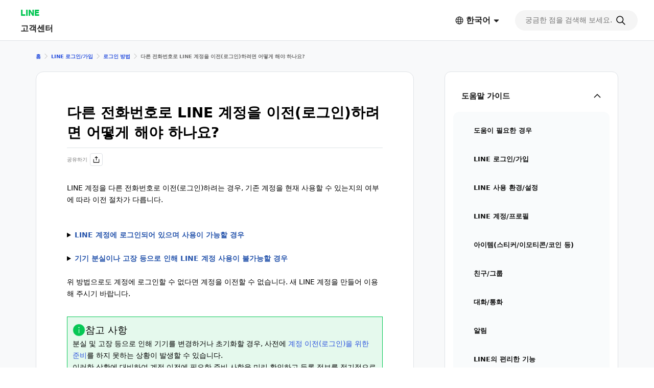

--- FILE ---
content_type: text/html;charset=UTF-8
request_url: https://help.line.me/line/android/pc?lang=ko&contentId=20011523
body_size: 13006
content:
<!DOCTYPE html>
<html dir="ltr" lang="ko">
<head>
	<meta charset="UTF-8">
	<title>
		다른 전화번호로 LINE 계정을 이전(로그인)하려면 어떻게 해야 하나요?
| LINE 고객센터</title>
	<meta http-equiv="X-UA-Compatible" content="IE=edge,chrome=1">
	<meta name="viewport" content="width=device-width, initial-scale=1, viewport-fit=cover">
	<link rel="stylesheet" href="//scdn.line-apps.com/lan/image/static/help/css/help_v5_20260114013003.css">
	<link rel="stylesheet" href="https://static.line-scdn.net/laicon/edge/latest/laicon.min.css">

	<!-- og info -->
	<!-- For Google -->
<meta name="description" content="LINE 공식 도움말. LINE 사용에 필요한 정보, 로그인과 알림 등의 각종 기능 설명, 문제 해결에 도움이 되는 안내와 고객센터 문의 방법을 확인해 보세요." />
<meta name="keywords" content="LINE, 도움말, 지원, FAQ, 가이드, 문제 해결, 문의" />
<meta name="author" content="LY Corporation" />
<meta name="copyright" content="© LY Corporation" />
<meta name="application-name" content="LINE" />

<!-- For Facebook -->
<meta property="og:title" content="LINE 고객센터" />
<meta property="og:type" content="article" />
<meta property="og:image" content="https://scdn.line-apps.com/lan/image/static/icon/line_logo_og.png" />
<meta property="og:url" content="https://help.line.me/" />
<meta property="og:description" content="LINE 공식 도움말. LINE 사용에 필요한 정보, 로그인과 알림 등의 각종 기능 설명, 문제 해결에 도움이 되는 안내와 고객센터 문의 방법을 확인해 보세요." />

<!-- For Twitter -->
<meta name="twitter:card" content="summary" />
<meta name="twitter:title" content="고객센터 | LINE" />
<meta name="twitter:description" content="LINE 공식 도움말. LINE 사용에 필요한 정보, 로그인과 알림 등의 각종 기능 설명, 문제 해결에 도움이 되는 안내와 고객센터 문의 방법을 확인해 보세요." />
<meta name="twitter:image" content="https://scdn.line-apps.com/lan/image/static/icon/line_logo_og.png" />
<!-- favicon -->
	<link rel="icon" href="//scdn.line-apps.com/lan/image/static/help/img/favicon.ico" type="image/x-icon">
	<link rel="shortcut icon" href="//scdn.line-apps.com/lan/image/static/help/img/favicon.ico" type="image/vnd.microsoft.icon">
	<!-- non-retina iPhone pre iOS 7 -->
	<link rel="apple-touch-icon" href="about:blank" sizes="57x57">
	<!-- non-retina iPad pre iOS 7 -->
	<link rel="apple-touch-icon" href="about:blank" sizes="72x72">
	<!-- non-retina iPad iOS 7 -->
	<link rel="apple-touch-icon" href="about:blank" sizes="76x76">
	<!-- retina iPhone pre iOS 7 -->
	<link rel="apple-touch-icon" href="about:blank" sizes="114x114">
	<!-- retina iPhone iOS 7 -->
	<link rel="apple-touch-icon" href="about:blank" sizes="120x120">
	<!-- retina iPad pre iOS 7 -->
	<link rel="apple-touch-icon" href="about:blank" sizes="144x144">
	<!-- retina iPad iOS 7 -->
	<link rel="apple-touch-icon" href="about:blank" sizes="152x152">
	<link rel="apple-touch-icon" href="about:blank">
	<link rel="apple-touch-icon-precomposed" href="about:blank">
	<link rel="apple-touch-startup-image" href="about:blank">
	<!-- Win8 tile -->
	<meta name="msapplication-TileImage" content="about:blank">
	<!-- IE11 tiles -->
	<meta name="msapplication-square70x70logo" content="about:blank"/>
	<meta name="msapplication-square150x150logo" content="about:blank"/>
	<meta name="msapplication-wide310x150logo" content="about:blank"/>
	<meta name="msapplication-square310x310logo" content="about:blank"/>

        <meta name="google-site-verification" content="MXwJW6Zj2nC_uBDvue2ukgoMGuouPmmUJ8_Hqt7kTMY" />
        <!--[if lt IE 9]><script src="//html5shiv.googlecode.com/svn/trunk/html5.js"></script><![endif]-->
  	<script>
		(function(g,d){
		        var v='release/stable';
		        g._trmq=[];g._trm=function(){g._trmq.push(arguments)};
		        g.onerror=function(m,f,l,c){g._trm('send','exception',m,f,l,c)};

		        var h=location.protocol==='https:'?'https://d.line-scdn.net':'http://d.line-cdn.net';

		        var s=d.createElement('script');s.async=1;
		        s.src=h+'/n/_4/torimochi.js/public/v1/'+v+'/min/torimochi.js';
		        var t=d.getElementsByTagName('script')[0];t.parentNode.insertBefore(s,t);
		})(window, document);
		_trm('enable', { productKey : 'line-help-real' });
		//_trm('send', 'pageview');
			// var for WTS  start
	var URL_PARAM = '?lang=ko';
	var SERVICE_CODE = 'line';
	var DEPTH = '';
	var LANG_CODE = 'ko';
	var COUNTRY_CODE = '';
	var PLATFORM = 'smartphone';

	var KEYWORD_URL = '/line/smartphone/suggestKeyword';
	

	var SERVICE_NAME = 'LINE';
	var PARENT_CATE_ID = '';
	var PARENT_CATE_TITLE = '';
	// var for WTS end

	</script>
	<script src="//scdn.line-apps.com/lan/image/static/help/js/jquery_3_6_0_20220629.js"></script>
	<script>var $j = jQuery.noConflict(true);</script>


</head>
<body class="">

<div class="LyWrap typeCategory">

    <!--HEADER-AREA-->
    <header class="LyHead" role="banner">
    <div class="lyHeadInner">
        <!-- Logo, Service Name -->
        <div class="MdGHD01Logo">
            <p class="mdGHD01Service">
              <a href="https://line.me">LINE</a>
            </p>

            <p class="mdGHD01Site">
              <a href="/line/smartphone?lang=ko">
                고객센터</a>

              </p>
        </div>

        <!-- Language selector   -->
        <div class="MdGHD02Lang ExClose" id="languageSelector">
                <button type="button" class="mdGHD02Btn" id="selectedLanguage" aria-haspopup="true">
                    <span class="MdIco01 mdIco01Earth" role="img" aria-label="선택 언어">
                        <svg fill="currentColor"><use href="#ico-earth"></use></svg>
                    </span>
                    <span lang="ko">한국어</span>
                    <span class="MdIco01 mdIco01Sort" aria-hidden="true">
                        <svg fill="currentColor"><use href="#ico-sort"></use></svg>
                    </span>
                </button>

                <div class="mdGHD02SelectBox">

                        <button type="button" class="mdGHD02Close" aria-label="언어 선택창 닫기">
                      <span class="MdIco01 mdIco01Times" aria-hidden="true">
                        <svg fill="currentColor"><use href="#ico-times"></use></svg>
                      </span>
                    </button>

                    <ul class="mdGHD02Ul">

                        <li class="mdGHD02Li ExSelected">
                            <a href="#" lang="ko" aria-current="page">
                                <span class="MdIco01 mdIco01Check" aria-hidden="true">
                                  <svg fill="currentColor"><use href="#ico-check"></use></svg>
                                </span>
                                한국어</a>
                        </li>

                        <li class="mdGHD02Li">
                                    <a href="/line/smartphone?lang=ja&contentId=20011523" lang="ja">日本語</a>
                                        </li>
                            <li class="mdGHD02Li">
                                    <a href="/line/smartphone?lang=en&contentId=20011523" lang="en">ENGLISH</a>
                                        </li>
                            <li class="mdGHD02Li">
                                    <a href="/line/smartphone?lang=zh-Hant&contentId=20011523" lang="zh-Hant">中文(繁體)</a>
                                        </li>
                            <li class="mdGHD02Li">
                                    <a href="/line/smartphone?lang=th&contentId=20011523" lang="th">ภาษาไทย</a>
                                        </li>
                            </ul>
                </div>
            </div>

        <!-- Search Area Top -->
        <search
  class="MdGHD03Search ExClose"
  role="search" aria-label="search">
  <div class="mdGHD03Inner"><form class="mdGHD03InputForm" action="/line/smartphone/search" method="get">
    <input type="search" name="q" class="mdGHD03Input searchQueryInput searchPosition-top"
           autocomplete="off"
           placeholder="궁금한 점을 검색해 보세요."
           value="">
           
    <span class="MdIco01 mdIco01Search searchIcon" aria-hidden="true" >
      <svg fill="currentColor"><use href="#ico-search"></use></svg>
    </span>

    <button type="button" class="mdGHD03Btn deleteSearchQueryBtn"
            aria-label="입력 내용 삭제"
            style="display: none">
      <span class="MdIco01 mdIco01TimesCircle" aria-hidden="true">
        <svg fill="currentColor"><use href="#ico-times-circle"></use></svg>
      </span>
    </button>

    <input type="hidden" name="lang" value="ko" />
      </form>
  
  </div><div class="mdGHD03List suggestKeywordList searchPosition-top" style="display: none">
    <ul class="mdGHD03Ul suggestKeywordListUl"></ul>
  </div>
</search>

<div class="MdGHD04BtnSet">
            <!-- Search tab Open/Close Button -->
            <button type="button" class="mdGHD04Btn mdGHD04Search" id="displaySearchTabSP"
                    aria-label="검색">
                <span class="MdIco01 mdIco01Search" aria-hidden="true">
                  <svg fill="currentColor"><use href="#ico-search"></use></svg>
                </span>
            </button>
            <button type="button" class="mdGHD04Btn mdGHD04Close" id="dismissSearchTabSP" style="display: none"
                    aria-label="검색창 닫기">
                <span class="MdIco01 mdIco01Times" aria-hidden="true">
                  <svg fill="currentColor"><use href="#ico-times"></use></svg>
                </span>
            </button>

            <!-- Side Menu Open/Close Button -->
            <button type="button" class="mdGHD04Btn mdGHD04Menu" id="sideMenuOpenBtnSP" aria-haspopup="true"
                    aria-label="메뉴 열기">
                <span class="MdIco01 mdIco01Bars" aria-hidden="true">
                  <svg fill="currentColor"><use href="#ico-bars"></use></svg>
                </span>
            </button>
            <button type="button" class="mdGHD04Btn mdGHD04Close" id="sideMenuCloseBtnSP" style="display: none"
                    aria-haspopup="false" aria-label="메뉴 닫기">
                <span class="MdIco01 mdIco01Times" aria-hidden="true">
                  <svg fill="currentColor"><use href="#ico-times"></use></svg>
                </span>
            </button>
        </div>

    </div>
</header>
<!--/HEADER-AREA-->

    <!-- Content Area -->
    <div class="LyContents">
        <div class="lyContentsInner">
            <!-- Svg Icons -->
            <!-- Define svg icons -->
<svg style="display:none;">
    <symbol id="ico-arrow-out-square" viewBox="0 0 20 20">
        <g transform="translate(-2 -2)">
            <path d="m11.3584 11.6005 7.8306-7.8293 1.1313 1.1315-7.8306 7.8292-1.1313-1.1314Z"/>
            <path d="M19.3077 4.772h-4.3878v-1.6h5.9878v5.9758h-1.6V4.772ZM4.8002 6.2675V19.008c0 .0562.011.0926.0215.1161a.1989.1989 0 0 0 .0493.0663.2855.2855 0 0 0 .1818.0704h12.5511c.1475 0 .2269-.048.2615-.0794a.1339.1339 0 0 0 .0325-.0414c.0042-.0091.0042-.0136.0042-.0138v-7.9591h1.6v7.9591c0 .9982-.8688 1.7346-1.8982 1.7346H5.0528c-.8708 0-1.8526-.6669-1.8526-1.8528V6.2136c0-.5132.297-.9333.5716-1.1866.2843-.2622.7128-.5038 1.2037-.5038h7.9551v1.6H4.9849a.1693.1693 0 0 0-.0256.0097.4076.4076 0 0 0-.1027.0703.3683.3683 0 0 0-.0564.0643Zm-.0111.0195.0008-.0019-.0008.0019Z"/>
        </g>
    </symbol>
    <symbol id="ico-bars" viewBox="0 0 20 20">
        <g transform="translate(-2 -2)"><path d="M18.9996 12.75H5v-1.5h13.9996v1.5Zm0 5.8073H5v-1.5h13.9996v1.5Zm0-11.6145H5v-1.5h13.9996v1.5Z"/></g>
    </symbol>
    <symbol id="ico-check" viewBox="0 0 20 20">
        <g transform="translate(-2 -2)">
            <path d="M10.0001 16.4394 20.4698 5.9697l1.0606 1.0607-11.5303 11.5304-7.5304-7.5304 1.0607-1.0607L10 16.4394Z"/>
        </g>
    </symbol>
    <symbol id="ico-chevron-down" viewBox="0 0 20 20">
        <g transform="translate(-2 -2)">
            <path d="m18.9589 7.46-6.959 6.959-6.96-6.959-1.412 1.414L12 17.247l8.373-8.373-1.414-1.414Z"/>
        </g>
    </symbol>
    <symbol id="ico-chevron-right" viewBox="0 0 20 20">
        <g transform="translate(-2 -2)"><path d="M8.707 3.293 17.414 12l-8.707 8.707-1.414-1.414L14.586 12 7.293 4.707l1.414-1.414Z"/></g>
    </symbol>
    <symbol id="ico-earth" viewBox="0 0 20 20">
        <g transform="translate(-2 -2)"><path d="M12.1 4.15c-4.3358 0-7.85 3.5142-7.85 7.85 0 4.3358 3.5142 7.85 7.85 7.85 4.3348 0 7.85-3.5143 7.85-7.85 0-4.3357-3.5152-7.85-7.85-7.85ZM2.75 12c0-5.1642 4.1858-9.35 9.35-9.35 5.1631 0 9.35 4.1858 9.35 9.35 0 5.1643-4.1869 9.35-9.35 9.35-5.1642 0-9.35-4.1858-9.35-9.35Z"/><path d="M10.5462 6.1798c-.5393 1.453-.888 3.5106-.888 5.8202 0 2.3096.3487 4.3672.888 5.8203.2707.7294.5751 1.2673.8752 1.6092.3012.3433.5326.4205.6788.4205s.3775-.0772.6788-.4205c.3001-.3419.6044-.8798.8752-1.6092.5393-1.4531.888-3.5107.888-5.8203 0-2.3096-.3487-4.3672-.888-5.8202-.2708-.7295-.5751-1.2674-.8752-1.6093-.3013-.3433-.5326-.4205-.6788-.4205s-.3776.0772-.6788.4205c-.3001.342-.6045.8798-.8752 1.6093ZM10.294 3.581c.4625-.527 1.0709-.931 1.8062-.931.7353 0 1.3437.404 1.8062.931.4637.5284.8471 1.2498 1.154 2.0767.616 1.6594.9818 3.9018.9818 6.3422s-.3658 4.6828-.9818 6.3422c-.3069.8269-.6903 1.5483-1.154 2.0767-.4625.5271-1.0709.9311-1.8062.9311-.7353 0-1.3437-.404-1.8062-.9311-.4637-.5284-.8472-1.2498-1.154-2.0767-.616-1.6594-.9818-3.9018-.9818-6.3422s.3658-4.6828.9817-6.3422c.307-.8269.6904-1.5483 1.1541-2.0767Z"/><path d="M3.2978 9.252a.75.75 0 0 1 .75-.75H20.152a.75.75 0 0 1 0 1.5H4.0479a.75.75 0 0 1-.75-.75Zm0 5.498a.75.75 0 0 1 .75-.75H20.152a.75.75 0 0 1 0 1.5H4.0479a.75.75 0 0 1-.75-.75Z"/></g>
    </symbol>
    <symbol id="ico-exclamation-triangle" viewBox="0 0 20 20">
        <g transform="translate(-2 -2)"><path d="M2.5474 19.5321c-.2177-.5316-.1488-1.1563.1556-1.6424 2.0237-3.5051 3.0264-5.221 4.0064-6.8974l.0336-.0575c.9687-1.6572 1.9262-3.2952 3.8401-6.6102l.0104-.018.0115-.0173c.3334-.5007.8497-.8043 1.4165-.8043.5682 0 1.084.3053 1.4116.8114l.009.014.0082.0142c1.9019 3.2942 2.8571 4.9437 3.8089 6.5875.9914 1.7121 1.9794 3.4182 4.0294 6.9695.2663.4032.3972 1.0203.1869 1.5809-.1139.3036-.3257.5802-.6472.7739-.3152.1899-.699.2786-1.1324.2786H4.093c-.7544 0-1.3077-.402-1.5456-.9829Zm9.4383-3.4298a.8373.8373 0 1 0 0 1.6745.8373.8373 0 0 0 0-1.6745Zm-.65-7.1026v5.5411h1.3V8.9997h-1.3Z"/></g>
    </symbol>
    <symbol id="ico-info-circle" viewBox="0 0 20 20">
        <g transform="translate(-2 -2)"><path d="M21.25 12c0 5.1086-4.1414 9.25-9.25 9.25S2.75 17.1086 2.75 12 6.8914 2.75 12 2.75s9.25 4.1414 9.25 9.25Zm-8.3507-3.8482a.8987.8987 0 1 0-1.7972.0001.8987.8987 0 0 0 1.7972-.0001ZM12.5 10.764h-1v5.986h1v-5.986Z"/></g>
    </symbol>
    <symbol id="ico-search" viewBox="0 0 20 20">
        <g transform="translate(-2 -2)"><path d="m19.8198 20.8804-5.6723-5.6723 1.0606-1.0606 5.6723 5.6723-1.0606 1.0606Z"/><path d="M10.2563 4.75c-3.041 0-5.5063 2.4653-5.5063 5.5063 0 3.041 2.4653 5.5063 5.5063 5.5063 3.041 0 5.5063-2.4653 5.5063-5.5063 0-3.041-2.4653-5.5063-5.5063-5.5063ZM3.25 10.2563c0-3.8695 3.1368-7.0063 7.0063-7.0063 3.8695 0 7.0063 3.1368 7.0063 7.0063 0 3.8695-3.1368 7.0063-7.0063 7.0063-3.8695 0-7.0063-3.1368-7.0063-7.0063Z"/></g>
    </symbol>
    <symbol id="ico-share" viewBox="0 0 20 20">
        <g transform="translate(-2 -2)"><path d="M4.3262 19.0055v-7.967h1.5V18.75h12.3461v-7.7115h1.5v7.967c0 .6873-.5572 1.2445-1.2445 1.2445H5.5707c-.6874 0-1.2445-.5572-1.2445-1.2445Zm7.6731-15.5386 4.1696 3.9501-1.0316 1.089-3.138-2.9729L8.8612 8.506 7.8296 7.417l4.1697-3.9501Z"/><path d="m11.2456 14.4995.0071-10 1.5.001-.0071 10-1.5-.001Z"/></g>
    </symbol>
    <symbol id="ico-sort" viewBox="0 0 20 20">
        <g transform="translate(-2 -2)"><path d="M8.0261 15.4348c-.3926-.3734-.1283-1.0348.4135-1.0348h7.1185c.5417 0 .8061.6612.4136 1.0346l-3.558 3.3859a.6.6 0 0 1-.8271.0002l-3.5605-3.3859Z"/></g>
    </symbol>
    <symbol id="ico-times" viewBox="0 0 20 20">
        <g transform="translate(-2 -2)"><path d="M18.8319 6.229 6.2291 18.8316 5.1685 17.771 17.7713 5.1683l1.0606 1.0606Z"/><path d="M17.7713 18.8317 5.1685 6.2289 6.229 5.1683 18.832 17.771l-1.0606 1.0606Z"/></g>
    </symbol>
    <symbol id="ico-times-circle" viewBox="0 0 20 20">
        <g transform="translate(-2 -2)"><path d="M3.3535 12c0-4.7772 3.8728-8.65 8.65-8.65 4.7773 0 8.65 3.8728 8.65 8.65 0 4.7773-3.8727 8.65-8.65 8.65s-8.65-3.8727-8.65-8.65Zm5.4369 2.2904.9192.9192L12 12.9192l2.2904 2.2904.9192-.9192L12.9193 12l2.2903-2.2904-.9192-.9192L12 11.0808 9.7096 8.7904l-.9192.9192L11.0808 12l-2.2904 2.2904Z"/></g>
    </symbol>
    <symbol id="ico-plus" viewBox="0 0 20 20">
        <g transform="translate(-2 -2)"><path d="M20 11h-7V4h-2v7H4v2h7v7h2v-7h7v-2Z"/></g>
    </symbol>
    <symbol id="ico-minus" viewBox="0 0 20 20">
        <g transform="translate(-2 -2)"><path d="M4 11h16v2H4v-2Z"/></g>
    </symbol>
    <symbol id="ico-smile" viewBox="0 0 20 20">
        <g transform="translate(-2 -2)"><path d="M8.5731 13.0286a.75.75 0 0 1 1.0249.2734c.4805.83 1.3768 1.386 2.4022 1.386s1.9217-.556 2.4022-1.386a.75.75 0 1 1 1.2982.7514c-.7377 1.2745-2.1182 2.1346-3.7004 2.1346-1.5822 0-2.9627-.8601-3.7005-2.1346a.75.75 0 0 1 .2734-1.0248Zm.6499-3.8322c-.6075 0-1.1.4925-1.1 1.1 0 .6075.4925 1.1 1.1 1.1.6075 0 1.1001-.4925 1.1001-1.1 0-.6075-.4926-1.1-1.1-1.1ZM14.7772 9.1964c-.6074 0-1.1.4925-1.1 1.1 0 .6075.4926 1.1 1.1 1.1.6075 0 1.1-.4925 1.1-1.1 0-.6075-.4925-1.1-1.1-1.1Z"/><path d="M11.9999 4.15c-4.3354 0-7.85 3.5146-7.85 7.85s3.5146 7.85 7.85 7.85 7.85-3.5146 7.85-7.85-3.5146-7.85-7.85-7.85ZM2.6499 12c0-5.1638 4.1861-9.35 9.35-9.35s9.35 4.1862 9.35 9.35c0 5.1639-4.1861 9.35-9.35 9.35s-9.35-4.1861-9.35-9.35Z"/></g>
    </symbol>
    <symbol id="ico-frown" viewBox="0 0 20 20">
        <g transform="translate(-2 -2)"><path d="M8.5731 16.0871a.75.75 0 0 0 1.0249-.2734c.4804-.8301 1.3767-1.386 2.4021-1.386 1.0255 0 1.9218.5559 2.4022 1.386a.75.75 0 0 0 1.2982-.7514c-.7377-1.2746-2.1182-2.1346-3.7004-2.1346-1.5821 0-2.9626.86-3.7004 2.1346a.75.75 0 0 0 .2734 1.0248Zm6.2041-6.8907c-.6074 0-1.1.4924-1.1 1.1 0 .6075.4926 1.1 1.1 1.1.6076 0 1.1-.4925 1.1-1.1 0-.6076-.4924-1.1-1.1-1.1Zm-5.5542 0c-.6075 0-1.1.4924-1.1 1.1 0 .6075.4925 1.1 1.1 1.1.6075 0 1.1-.4925 1.1-1.1 0-.6076-.4925-1.1-1.1-1.1Z"/><path d="M11.9999 4.15c-4.3354 0-7.85 3.5145-7.85 7.85 0 4.3354 3.5146 7.85 7.85 7.85 4.3355 0 7.85-3.5146 7.85-7.85 0-4.3355-3.5145-7.85-7.85-7.85ZM2.6499 12c0-5.1639 4.1861-9.35 9.35-9.35s9.35 4.1861 9.35 9.35-4.1861 9.35-9.35 9.35-9.35-4.1861-9.35-9.35Z"/></g>
    </symbol>

    <symbol id="ico-arrow-right" viewBox="0 0 20 20">
        <g transform="translate(-2 -2)"><path d="m18.4756 12.0001-6.5933-6.9529.9433-.8945 7.4416 7.8474-7.4416 7.8473-.9433-.8945 6.5933-6.9528Z"></path><path d="M19.135 11.35v1.3H4v-1.3h15.135Z"></path></g>
    </symbol>

</svg>
<!-- Side Menu -->
            <aside class="LySub ExClose" id="sideMenu">
    <nav class="MdSB01Menu">
        <ul class="mdSB01Ul01" id="Platform">
            
            <li class="mdSB01Li01 ExSelected">
                    <button type="button" class="mdSB01Li01Item platformBtn"
                              aria-expanded="true"
                              aria-controls="category_smartphone"
                              data-has-children="true"
                              data-home-url="/line/smartphone">
                        <span class="mdSB01Txt">도움말 가이드</span>
                        <span class="MdIco01 mdIco01ChevronDown" aria-hidden="true">
    <svg fill="currentColor"><use href="#ico-chevron-down"></use></svg>
  </span></button>

                        <ul class="mdSB01Ul02" id="category_smartphone">
                            <li class="mdSB01Li02">
                                    <a href="/line/smartphone/categoryId/20007821?lang=ko"
                                       class="mdSB01Li02Item">
                                        <span class="mdSB01Txt">도움이 필요한 경우</span>
                                    </a>
                                </li>
                            <li class="mdSB01Li02">
                                    <a href="/line/smartphone/categoryId/20007822?lang=ko"
                                       class="mdSB01Li02Item">
                                        <span class="mdSB01Txt">LINE 로그인/가입</span>
                                    </a>
                                </li>
                            <li class="mdSB01Li02">
                                    <a href="/line/smartphone/categoryId/200000205?lang=ko"
                                       class="mdSB01Li02Item">
                                        <span class="mdSB01Txt">LINE 사용 환경/설정</span>
                                    </a>
                                </li>
                            <li class="mdSB01Li02">
                                    <a href="/line/smartphone/categoryId/20007823?lang=ko"
                                       class="mdSB01Li02Item">
                                        <span class="mdSB01Txt">LINE 계정/프로필</span>
                                    </a>
                                </li>
                            <li class="mdSB01Li02">
                                    <a href="/line/smartphone/categoryId/20007824?lang=ko"
                                       class="mdSB01Li02Item">
                                        <span class="mdSB01Txt">아이템(스티커/이모티콘/코인 등)</span>
                                    </a>
                                </li>
                            <li class="mdSB01Li02">
                                    <a href="/line/smartphone/categoryId/20007825?lang=ko"
                                       class="mdSB01Li02Item">
                                        <span class="mdSB01Txt">친구/그룹</span>
                                    </a>
                                </li>
                            <li class="mdSB01Li02">
                                    <a href="/line/smartphone/categoryId/20007826?lang=ko"
                                       class="mdSB01Li02Item">
                                        <span class="mdSB01Txt">대화/통화</span>
                                    </a>
                                </li>
                            <li class="mdSB01Li02">
                                    <a href="/line/smartphone/categoryId/200000276?lang=ko"
                                       class="mdSB01Li02Item">
                                        <span class="mdSB01Txt">알림</span>
                                    </a>
                                </li>
                            <li class="mdSB01Li02">
                                    <a href="/line/smartphone/categoryId/20007828?lang=ko"
                                       class="mdSB01Li02Item">
                                        <span class="mdSB01Txt">LINE의 편리한 기능</span>
                                    </a>
                                </li>
                            <li class="mdSB01Li02">
                                    <a href="/line/smartphone/categoryId/20007829?lang=ko"
                                       class="mdSB01Li02Item">
                                        <span class="mdSB01Txt">계정 보호/보안/신고</span>
                                    </a>
                                </li>
                            <li class="mdSB01Li02">
                                    <a href="/line/smartphone/categoryId/20000250?lang=ko"
                                       class="mdSB01Li02Item">
                                        <span class="mdSB01Txt">기업/법인 문의</span>
                                    </a>
                                </li>
                            <li class="mdSB01Li02">
                                    <a href="/line/smartphone/categoryId/200000714?lang=ko"
                                       class="mdSB01Li02Item">
                                        <span class="mdSB01Txt">기타 공지사항</span>
                                    </a>
                                </li>
                            </ul>
                    </li>
            <li class="mdSB01Li01">
                        <a href="javascript:void(0);" class="mdSB01Li01Item"
                           onclick="shortcutDesktopClick(this)"
                           data-uts-index-num="1"
                           data-shortcut-title="문의하기"
                           data-shortcut-id="1027"
                           data-shortcut-label="normal"
                           data-shortcut-link="https://lin.ee/cEc6cNv/btdv/h-android-top/ko-kr">
                            <span class="mdSB01Txt">문의하기</span>
                            <span class="MdIco01 mdIco01ArrowOutSquare" role="img" aria-label="別ウインドウで開きます">
    <svg fill="currentColor"><use href="#ico-arrow-out-square"></use></svg>
  </span></a>
                    </li>
                <li class="mdSB01Li01">
                        <a href="javascript:void(0);" class="mdSB01Li01Item"
                           onclick="shortcutDesktopClick(this)"
                           data-uts-index-num="2"
                           data-shortcut-title="업무 제휴 제안하기"
                           data-shortcut-id="1028"
                           data-shortcut-label="normal"
                           data-shortcut-link="https://partners.line.me/">
                            <span class="mdSB01Txt">업무 제휴 제안하기</span>
                            <span class="MdIco01 mdIco01ArrowOutSquare" role="img" aria-label="別ウインドウで開きます">
    <svg fill="currentColor"><use href="#ico-arrow-out-square"></use></svg>
  </span></a>
                    </li>
                </ul>
    </nav>
</aside>
<main class="LyMain" role="main">
                <nav class="MdMN01Breadcrumb" aria-label="경로 표시">
    <div class="mdMN01Inner">
      <ol class="mdMN01Ul">
          <li class="mdMN01Li">
          <a href="/line/smartphone?lang=ko">
            홈</a>
          <span class="MdIco01 mdIco01ChevronRight" aria-hidden="true">
                            <svg fill="currentColor"><use href="#ico-chevron-right"></use></svg>
                        </span>
        </li>

        <li class="mdMN01Li">
                  <a href="/line/smartphone/categoryId/20007822?lang=ko">
                    LINE 로그인/가입</a>
                  <span class="MdIco01 mdIco01ChevronRight" aria-hidden="true">
                  <svg fill="currentColor"><use href="#ico-chevron-right"></use></svg>
                </span>
                </li>
              <li class="mdMN01Li">
                  <a href="/line/smartphone/categoryId/200000206?lang=ko">
                    로그인 방법</a>
                  <span class="MdIco01 mdIco01ChevronRight" aria-hidden="true">
                  <svg fill="currentColor"><use href="#ico-chevron-right"></use></svg>
                </span>
                </li>
              <li class="mdMN01Li ExSelected">
          <span aria-current="page">
            다른 전화번호로 LINE 계정을 이전(로그인)하려면 어떻게 해야 하나요?</span>
        </li>
      </ol>
    </div>
  </nav>
<article class="MdCont02 mdCont02Category">
        <div class="MdMN06Head mdMN06P02"
            data-atcSeq="20011523"
            data-atcTitle="다른 전화번호로 LINE 계정을 이전(로그인)하려면 어떻게 해야 하나요?"
            data-l-cateid="20007822" data-l-catetitle="LINE 로그인/가입"data-m-cateid="200000206" data-m-catetitle="로그인 방법"
        >
            <h1 class="mdMN06Ttl">다른 전화번호로 LINE 계정을 이전(로그인)하려면 어떻게 해야 하나요?</h1>

            <div class="mdMN06Share">
                <button type="button" aria-haspopup="true">
                    공유하기<span class="MdIco01 mdIco01Share" aria-hidden="true">
                        <svg fill="currentColor"><use href="#ico-share"></use></svg>
                    </span>
                </button>

                <div class="MdMN09Share MdNonDisp">
                    <p class="mdMN09Ttl">공유하기</p>
                    <div class="mdMN09List">
                        <a href="#" onclick="window.open('https://social-plugins.line.me/lineit/share?url=' + encodeURIComponent(window.location.href), 'shareWin', 'width=600,height=500,top=100,left=100,menubar=no,toolbar=no,scrollbars=yes'); return false;" data-share-target="line" data-target-url="https://social-plugins.line.me/lineit/share?url="><img src="/static/img/v5/ico_share_line.svg" width="47" height="47" alt="LINE"></a>
                        <a href="#" onclick="window.open('https://twitter.com/intent/tweet?url=' + encodeURIComponent(window.location.href), 'shareWin', 'width=600,height=500,top=100,left=100,menubar=no,toolbar=no,scrollbars=yes'); return false;" data-share-target="twitter" data-target-url="https://twitter.com/intent/tweet?url="><img src="/static/img/v5/ico_share_x.svg" width="47" height="47" alt="X"></a>
                        <a href="#" onclick="window.open('https://www.facebook.com/sharer/sharer.php?u=' + encodeURIComponent(window.location.href), 'shareWin', 'width=600,height=500,top=100,left=100,menubar=no,toolbar=no,scrollbars=yes'); return false;" data-share-target="facebook" data-target-url="https://www.facebook.com/sharer/sharer.php?u="><img src="/static/img/v5/ico_share_facebook.svg" width="47" height="47" alt="Facebook"></a>
                        <button type="button" data-share-target="link"><img src="/static/img/v5/ico_share_url.svg" width="47" height="47" alt="페이지 URL 복사"></button>
                    </div>
                    <button type="button" class="mdMN09Btn">취소</button>
                </div>
            </div>
            <!-- Announce message box -->
            <div class="MdMN12CopyUrl MdNonDisp" id="copyUrlMessage">
                <p class="mdMN12Desc">
                    주소가 복사되었습니다</p>
            </div>
            <!-- //Announce message box -->
        </div>


        <!-- コンテンツ本文を表示 -->
        LINE 계정을 다른 전화번호로 이전(로그인)하려는 경우, 기존 계정을 현재 사용할 수 있는지의 여부에 따라 이전 절차가 다릅니다.<br>

<br><br>

<details><summary><b><span style="color: rgb(39, 85, 172);">LINE 계정에 로그인되어 있으며 사용이 가능할 경우</span></b></summary>
<br>
<b><span style="font-size: 14pt; color: rgb(0, 0, 0);">1. 계정 정보 업데이트 및 대화 백업 완료하기</span></b><br>
<br>

<b><span style="font-size: 12pt; color: rgb(0, 0, 0);"><u>1) 로그인할 때 필요한 계정 정보를 등록/확인</u></span></b><br>
LINE의 <b>설정</b> &gt; <b>계정</b> 메뉴에서 현재 등록되어 있는 <a href="https://help.line.me/line/smartphone/?contentId=20000120&amp;utm_source=help&amp;utm_medium=messaging&amp;utm_campaign=contentsId20011523_contentsId20000120&amp;utm_term=help">전화번호</a>와 <a href="https://help.line.me/line/smartphone/?contentId=20000060&amp;utm_source=help&amp;utm_medium=messaging&amp;utm_campaign=contentsId20011523_contentsId20000060&amp;utm_term=help#20000060_mokuji3">이메일 주소</a>가 사용 중인 정보와 일치하는지 확인해 주세요.<br>
아울러, 순조로운 로그인 작업을 위해 <a href="https://help.line.me/line/smartphone/?contentId=20000060&amp;utm_source=help&amp;utm_medium=messaging&amp;utm_campaign=contentsId20011523_contentsId20000060&amp;utm_term=help#20000060_mokuji4">비밀번호를 변경(재설정)</a>해 주세요.<br>

<br>

<b><span style="font-size: 12pt; color: rgb(0, 0, 0);"><u>2) 대화 내용 백업(저장)</u></span></b><br>
새 기기에서 기존 대화 내용을 불러오려면 <a href="https://help.line.me/line/smartphone/?contentId=20023473&amp;utm_source=help&amp;utm_medium=messaging&amp;utm_campaign=contentsId20011523_contentsId20023473&amp;utm_term=help">사전에 백업을 완료</a>해야 합니다.<br>
백업할 수 없는 경우나 기존과는 다른 OS로 이전할 경우, 사전에 <a href="https://help.line.me/line/smartphone/?contentId=20020033&amp;utm_source=help&amp;utm_medium=messaging&amp;utm_campaign=contentsId20011523_contentsId20020033&amp;utm_term=help">백업 PIN</a>을 설정하면 최근 14일간의 대화 내용이 자동으로 이전됩니다.<br>

<br>
<b><span style="font-size: 14pt; color: rgb(0, 0, 0);">2. 설정 및 확인 완료 후, 계정 이전(로그인)하기</span></b><br>
1) 새 기기에서 LINE 앱을 열고 <b>로그인</b> 선택<br>
* Android 기기의 경우, <b>메인 기기</b> &gt; <b>확인</b>을 선택해 주세요.<br>
2) <b>다른 방법으로 로그인</b> &gt; <b>전화번호로 로그인</b> &gt; <b>계속</b> 선택<br>
3) <b>국가</b> 및 <b>전화번호</b> 입력 &gt; <b>이용약관</b> 및 <b>개인정보 처리방침</b>을 확인한 후 <img alt="오른쪽 화살표" src="https://scdn.line-apps.com/lan/image/line/smartphone/ja/helpArticle/arrow-right_regular.png" style="max-width: 20px;"> &gt; <b>전송</b>/<b>확인</b> 선택<br>
* 만 14세 이상이며 이용약관 및 개인정보 처리방침에 동의할 경우에만 다음 화면으로 넘어갈 수 있습니다.<br>
4) 문자 메시지로 받은 인증번호 입력<br>
* Android 기기의 경우, 일부 기기에서는 인증번호가 자동으로 입력됩니다.<br>
* 인증번호 입력 후 '~님, 반갑습니다.'가 표시되면 <b>'아니요, 제 계정이 아닙니다.'</b> &gt; <b>계속</b>을 선택해 주세요.<br>
5) '계정이 있으신가요?' 화면에서 <b>계정 이전</b> 선택<br>
6) 로그인 방법 선택<br>
7) LINE에 등록된 전화번호 또는 이메일을 입력하고 <img alt="오른쪽 화살표" src="https://scdn.line-apps.com/lan/image/line/smartphone/ja/helpArticle/arrow-right_regular.png" style="max-width: 20px;"> 선택<br>
8) 비밀번호를 입력하고 <img alt="오른쪽 화살표" src="https://scdn.line-apps.com/lan/image/line/smartphone/ja/helpArticle/arrow-right_regular.png" style="max-width: 20px;"> 선택<br>
* 비밀번호가 기억나지 않는 경우, <a href="https://help.line.me/line/smartphone/?contentId=20000060&amp;utm_source=help&amp;utm_medium=messaging&amp;utm_campaign=contentsId20011523_contentsId20000060&amp;utm_term=help#20000060_mokuji5">비밀번호를 재설정</a>해 주세요.<br>
9) '계정 이전을 계속하려면 어떻게 해야 하나요?' 화면에서 인증하기<br>
* 이용 환경에 따라 표시되지 않을 수 있습니다.<br>
* 계정 이전 인증이 필요할 경우 <a href="https://help.line.me/line/smartphone/?contentId=50000952&amp;utm_source=help&amp;utm_medium=messaging&amp;utm_campaign=contentId20011523_contentId50000952&amp;utm_term=help">계정 이전 인증 진행 방법</a>을 확인해 주세요.<br>
10) 표시된 계정을 확인하고 <b>로그인</b> 선택<br>
11) <b>'대화 내용을 백업하셨나요?'</b> 화면이 표시되면 <b>다음</b> 선택<br>
* 다음 화면으로 넘어가면 기존 기기에서 LINE을 사용할 수 없게 됩니다. 대화 내용 복원 작업 전에 미리 기존 기기에서 대화를 백업해 주세요.<b></b><br>
12) <b>백업한 대화 복원</b> 선택<br>
13) 백업 PIN 입력<br>
* 기존 기기에서 백업 PIN을 설정했을 경우에 표시됩니다. <a href="https://help.line.me/line/smartphone/?contentId=20020033&amp;utm_source=help&amp;utm_medium=messaging&amp;utm_campaign=contentId20011523_contentId20020033&amp;utm_term=help#setting">백업 PIN 설정 방법 확인하기 &gt;</a><br>
14) <b>'대화 내용을 복원하고 있습니다.'</b> 화면에서 <b>다음</b> 선택<br>
15) 친구 추가 설정(연락처 사용 여부)을 확인하고 <img alt="오른쪽 화살표" src="https://scdn.line-apps.com/lan/image/line/smartphone/ja/helpArticle/arrow-right_regular.png" style="max-width: 20px;"> 선택<br>

</details>

<br>

<details><summary><b><span style="color: rgb(39, 85, 172);">기기 분실이나 고장 등으로 인해 LINE 계정 사용이 불가능할 경우</span></b></summary>
기존 계정을 사용할 수 없다면 로그인(계정 이전)에 필요한 <a href="https://help.line.me/line/smartphone/?contentId=20023724&amp;utm_source=help&amp;utm_medium=messaging&amp;utm_campaign=contentId20011523_contentId20023724&amp;utm_term=help">사전 준비</a>를 할 수 없습니다.<br>
<br>
단, 현재 사용 가능한 이메일이나 Apple ID 또는 Google 계정이 기존 계정에 등록되어 있다면 로그인이 가능한 경우가 있습니다.<br>

<br>
자세한 내용은 <a href="https://help.line.me/line/smartphone/?contentId=20000098&amp;utm_source=help&amp;utm_medium=messaging&amp;utm_campaign=contentsId20011523_contentsId20000098&amp;utm_term=help#acct-trf">로그인 방법에 관한 도움말</a>에서 등록되어 있는 정보에 따른 방법을 확인해 주세요.<br>

</details>

<br>

위 방법으로도 계정에 로그인할 수 없다면 계정을 이전할 수 없습니다. 새 LINE 계정을 만들어 이용해 주시기 바랍니다.<br>

<br>

<!-- 参考 ここから-->
<div style="padding: 10px; margin: 10px 0; border: 1px solid #06C755; background-color: rgba(6, 199, 85, 0.1);">
<div style="display: flex; align-items: center; justify-content: flex-start;">
 <img alt="참고 정보" src="https://scdn.line-apps.com/lan/image/line/smartphone/en/helpArticle/lds_info-circle_solid.png" style="width: 25px;">
 <span style=" font-size: 14pt; color: rgb(0, 0, 0);">참고 사항</span><br>
 </div>

 <font color="#000000">
 분실 및 고장 등으로 인해 기기를 변경하거나 초기화할 경우, 사전에 <a href="https://help.line.me/line/smartphone/?contentId=20023724&amp;utm_source=help&amp;utm_medium=messaging&amp;utm_campaign=contentId20011523_contentId20023724&amp;utm_term=help">계정 이전(로그인)을 위한 준비</a>를 하지 못하는 상황이 발생할 수 있습니다.<br>
 이러한 상황에 대비하여 계정 이전에 필요한 준비 사항을 미리 확인하고 등록 정보를 정기적으로 검토하는 것을 권장합니다.
 </font>
</div>
<!-- 参考 ここまで-->

<br>

<!-- 関連ヘルプ ここから -->

<span style="font-size: 12pt; color: rgb(0, 0, 0);"><b>관련 도움말</b></span><br>
‐ <a href="https://help.line.me/line/smartphone/?contentId=20011521&amp;utm_source=help&amp;utm_medium=messaging&amp;utm_campaign=contentId20011523_contentId20011521&amp;utm_term=help">신규 가입 시 모르는 사람의 이름이 표시되는 경우의 대처 방법</a><br>
‐ <a href="https://help.line.me/line/smartphone/?contentId=20000098&amp;utm_source=help&amp;utm_medium=messaging&amp;utm_campaign=contentsId20011523_contentsId20000098&amp;utm_term=help">로그인(계정 이전) 방법과 관련 문제 해결 방법</a><br>
‐ <a href="https://help.line.me/line/smartphone/?contentId=20000104&amp;utm_source=help&amp;utm_medium=messaging&amp;utm_campaign=contentsId20011523_contentsId20000104&amp;utm_term=help">전화번호를 인증할 수 없거나 인증 문자가 오지 않는 경우의 대처 방법</a><br><div id="answer_survey0" style="display:block">
    <aside class="MdSurvey01">
        <form>
            <h2 class="mdSurvey01Ttl">
                <span class="mdSurvey01TtlTxt">이 정보가 도움이 되었나요?</span>
                <span class="mdSurvey01TtlIco"><img src="/static/img/v5/bg_mdSurvey01Ttl.svg" width="24" height="17" alt=""></span>
            </h2>
            <p class="mdSurvey01Desc">평가해 주신 의견은 콘텐츠 개선을 위해 활용됩니다. 고객님의 소중한 의견을 들려주세요.</p>

            <div class="mdSurvey01Btn" id="surveyBtn0">
                <button type="button" class="MdBtn02P01 btn_survey_YN" data-flg="yes" data-survey-value="positive" data-atcSeq="20011523" data-indx="0">
                    <span class="MdIco01 mdIco01Smile" aria-hidden="true">
                        <svg fill="currentColor"><use href="#ico-smile"></use></svg>
                    </span>
                    예</button>
                <button type="button" class="MdBtn02P02 btn_survey_YN" data-flg="no" data-survey-value="negative" data-atcSeq="20011523" data-indx="0">
                    <span class="MdIco01 mdIco01Frown" aria-hidden="true">
                        <svg fill="currentColor"><use href="#ico-frown"></use></svg>
                    </span>
                    아니요</button>
            </div>
        </form>
    </aside>
</div>

<div id="answer_yes_comment0" style="display:none;" class="v4-survey-form">
    <aside class="MdSurvey01">
        <form>
            <h2 class="mdSurvey01Ttl">
                <span class="mdSurvey01TtlTxt">이 정보가 도움이 되었나요?</span>
                <span class="mdSurvey01TtlIco"><img src="/static/img/v5/bg_mdSurvey01Ttl.svg" width="24" height="17" alt=""></span>
            </h2>

            <p class="mdSurvey01Notice">
                <span class="mdSurvey01NoticeLft"><img src="/static/img/v5/bg_survey_left.svg" width="24" height="10" alt=""></span>
                <span class="mdSurvey01NoticeTxt">소중한 의견 감사합니다.</span>
                <span class="mdSurvey01NoticeRgt"><img src="/static/img/v5/bg_survey_right.svg" width="21" height="10" alt=""></span>
            </p>

            <p class="mdSurvey01Desc">개선이 필요한 부분이나 기타 의견이 있으시다면 남겨주세요.</p>

            <div class="mdSurvey01Textarea">
                <input type="text" name="nickname" id="yes_nickname_0" class="surveryNickname" 
                               tabindex="-1" autocomplete="off" style="display:none;">
                    <p class="mdSurvey01TextareaNotice">* 개인정보는 입력하지 않도록 유의해 주세요.</p>
                <p class="mdSurvey01TextareaNotice">* 본 양식에서 접수된 의견에는 회신드릴 수 없습니다.</p>
                <p class="mdSurvey01TextareaCaution" id="charCount_positive">
                    <span class="char-error-message" style="color: #FF0000; white-space: nowrap; align-items: center; gap: 4px; display: none;">
                        <span class="MdIco01 mdIco01ExclamationTriangle" aria-hidden="true">
                            <svg fill="currentColor"><use href="#ico-exclamation-triangle"></use></svg>
                        </span>
                        <span class="char-count-message"></span>
                    </span>
                </p>
                <textarea
                    id="commonReason_0"
                    placeholder="의견을 입력해 주세요."
                    aria-label="의견을 입력해 주세요."
                    data-empty-txt="의견을 입력해 주세요."
                    data-max-len="300자 이내로 입력해 주세요."
                    data-min-len="10자 이상 입력해 주세요."
                ></textarea>
            </div>

            <div class="mdSurvey01Btn">
                <button type="button" class="MdBtn02P01 yes_sendBtn" data-atcSeq="20011523" data-index="0">보내기</button>
            </div>
        </form>
    </aside>
</div>

<div id="reason0" style="display:none;" class="v4-survey-form survey0">
    <aside class="MdSurvey01">
        <form>
            <h2 class="mdSurvey01Ttl">
                <span class="mdSurvey01TtlTxt">이 정보가 도움이 되었나요?</span>
                <span class="mdSurvey01TtlIco"><img src="/static/img/v5/bg_mdSurvey01Ttl.svg" width="24" height="17" alt=""></span>
            </h2>

            <p class="mdSurvey01Desc">평가해 주신 의견은 콘텐츠 개선을 위해 활용됩니다. 고객님의 소중한 의견을 들려주세요.</p>

            <fieldset>
                <legend>이유를 선택해 주세요.</legend>
                <ul class="mdSurvey01List">
                    <li class="mdSurvey01Item">
                            <input class="MdHide surveyCheckbox" type="radio" name="survey" id="radio_0" 
                                   aria-labelledby="label_0" 
                                   data-reason-seq="6" 
                                   data-atcSeq="20011523" 
                                   data-indx="0" 
                                   data-radioindx="0" 
                                   data-reasonBdy="내용이 복잡해서 이해하기 어렵습니다." 
                                   data-other-yn="N">
                            <label class="mdSurvey01Label" id="label_0" for="radio_0">내용이 복잡해서 이해하기 어렵습니다.</label>
                            
                            <input type="text" name="nickname" id="no_nickname0" class="surveryNickname" 
                                               tabindex="-1" autocomplete="off" style="display:none;">
                                    </li>
                    <li class="mdSurvey01Item">
                            <input class="MdHide surveyCheckbox" type="radio" name="survey" id="radio_1" 
                                   aria-labelledby="label_1" 
                                   data-reason-seq="7" 
                                   data-atcSeq="20011523" 
                                   data-indx="0" 
                                   data-radioindx="1" 
                                   data-reasonBdy="정보가 정확하지 않습니다." 
                                   data-other-yn="N">
                            <label class="mdSurvey01Label" id="label_1" for="radio_1">정보가 정확하지 않습니다.</label>
                            
                            </li>
                    <li class="mdSurvey01Item">
                            <input class="MdHide surveyCheckbox" type="radio" name="survey" id="radio_2" 
                                   aria-labelledby="label_2" 
                                   data-reason-seq="8" 
                                   data-atcSeq="20011523" 
                                   data-indx="0" 
                                   data-radioindx="2" 
                                   data-reasonBdy="설명이 부족합니다." 
                                   data-other-yn="N">
                            <label class="mdSurvey01Label" id="label_2" for="radio_2">설명이 부족합니다.</label>
                            
                            </li>
                    <li class="mdSurvey01Item">
                            <input class="MdHide surveyCheckbox" type="radio" name="survey" id="radio_3" 
                                   aria-labelledby="label_3" 
                                   data-reason-seq="9" 
                                   data-atcSeq="20011523" 
                                   data-indx="0" 
                                   data-radioindx="3" 
                                   data-reasonBdy="내용이 너무 깁니다." 
                                   data-other-yn="N">
                            <label class="mdSurvey01Label" id="label_3" for="radio_3">내용이 너무 깁니다.</label>
                            
                            </li>
                    <li class="mdSurvey01Item">
                            <input class="MdHide surveyCheckbox" type="radio" name="survey" id="radio_4" 
                                   aria-labelledby="label_4" 
                                   data-reason-seq="10" 
                                   data-atcSeq="20011523" 
                                   data-indx="0" 
                                   data-radioindx="4" 
                                   data-reasonBdy="기타" 
                                   data-other-yn="Y">
                            <label class="mdSurvey01Label" id="label_4" for="radio_4">기타</label>
                            
                            </li>
                    </ul>
            </fieldset>

            <div class="mdSurvey01Textarea">
                <p class="mdSurvey01TextareaNotice">* 개인정보는 입력하지 않도록 유의해 주세요.</p>
                <p class="mdSurvey01TextareaNotice">* 본 양식에서 접수된 의견에는 회신드릴 수 없습니다.</p>
                <p class="mdSurvey01TextareaCaution" id="charCount_negative">
                    <span class="char-error-message" style="color: #FF0000; white-space: nowrap; align-items: center; gap: 4px; display: none;">
                        <span class="MdIco01 mdIco01ExclamationTriangle" aria-hidden="true">
                            <svg fill="currentColor"><use href="#ico-exclamation-triangle"></use></svg>
                        </span>
                        <span class="char-count-message"></span>
                    </span>
                </p>
                <textarea id="commonReasonTxt5" class="commonReasonTxt"
                          placeholder="의견을 입력해 주세요."
                          aria-label="의견을 입력해 주세요."
                          data-empty-txt="고객님의 의견을 들려주세요.<br>서비스 개선을 위해 소중히 활용하겠습니다."
                          data-max-len="300자 이내로 입력해 주세요."
                          data-min-len="10자 이상 입력해 주세요."
                          data-detail-txt="의견이 있다면 남겨주세요.&#13;&#10;보내주신 내용은 더 나은 도움말 제공을 위해 소중히 활용하겠습니다."
                          style="display:none;"></textarea>
            </div>

            <div class="mdSurvey01Btn">
                <button type="button" class="MdBtn02P01 no_sendBtn" id="sentBtn0" data-atcSeq="20011523" data-indx="0" disabled>보내기</button>
            </div>
        </form>
    </aside>
</div>

<div id="thankMsg0" style="display:none;" class="v4-survey-form">
    <aside class="MdSurvey01">
        <form>
            <h2 class="mdSurvey01Ttl">
                <span class="mdSurvey01TtlTxt">이 정보가 도움이 되었나요?</span>
                <span class="mdSurvey01TtlIco"><img src="/static/img/v5/bg_mdSurvey01Ttl.svg" width="24" height="17" alt=""></span>
            </h2>

            <p class="mdSurvey01Notice">
                <span class="mdSurvey01NoticeLft"><img src="/static/img/v5/bg_survey_left.svg" width="24" height="10" alt=""></span>
                <span class="mdSurvey01NoticeTxt">소중한 의견 감사합니다.</span>
                <span class="mdSurvey01NoticeRgt"><img src="/static/img/v5/bg_survey_right.svg" width="21" height="10" alt=""></span>
            </p>

            <div class="mdSurvey01Btn">
                <span class="MdBtn02P03">완료</span>
            </div>
        </form>
    </aside>
</div>
</article>
<!-- Search Area Bottom -->
                <search
  class="MdMN05Search mdMN05P02 ExClose"
  role="search" aria-label="search">
  <form class="mdMN05InputForm" action="/line/smartphone/search" method="get">
    <input type="search" name="q" class="mdMN05Input searchQueryInput searchPosition-bottom"
           autocomplete="off"
           placeholder="궁금한 점을 검색해 보세요."
           value="">
           
    <span class="MdIco01 mdIco01Search searchIcon" aria-hidden="true" >
      <svg fill="currentColor"><use href="#ico-search"></use></svg>
    </span>

    <button type="button" class="mdMN05Btn deleteSearchQueryBtn"
            aria-label="입력 내용 삭제"
            style="display: none">
      <span class="MdIco01 mdIco01TimesCircle" aria-hidden="true">
        <svg fill="currentColor"><use href="#ico-times-circle"></use></svg>
      </span>
    </button>

    <input type="hidden" name="lang" value="ko" />
      </form>
  
  <div class="mdMN05List suggestKeywordList searchPosition-bottom" style="display: none">
    <ul class="mdMN05Ul suggestKeywordListUl"></ul>
  </div>
</search>

</main>
        </div> <!--/.lyContentsInner-->
    </div> <!--/.LyContents-->

    <!-- Footer Area -->
    <footer class="LyFoot" role="contentinfo">
    <ul class="MdGFT02Link">
        <li class="mdGFT02Li">
            <a href="https://www.lycorp.co.jp/en/" class="footer-link">
                회사소개</a>
        </li>
        <li class="mdGFT02Li">
            <a href="https://www.lycorp.co.jp/ko/company/terms/" class="footer-link">
                이용약관</a>
        </li>
        <li class="mdGFT02Li">
            <a href="https://www.lycorp.co.jp/ko/company/privacypolicy/" class="footer-link">
                개인정보처리방침</a>
        </li>
        <li class="mdGFT02Li">
            <a href="https://privacy.lycorp.co.jp/en/" class="footer-link">
                개인정보보호센터</a>
        </li>
    </ul>
    <div class="MdGFT01Copy"><small>©&nbsp;<b>LY Corporation</b></small></div>
</footer>
<div style="display: none">
  고객센터<input type="hidden" id="urlParamHid" value="?lang=ko" />
</div>

<!-- UTS -->
<script src="https://static.line-scdn.net/uts/edge/stable/uts.js"></script>
<script>
  var UTS_SCREEN_NAME = 'help_content';
  var UTS_LANG_CODE = 'ko';
  var UTS_APP_ID = 'line';
  uts.init(
          {
            utsId: 'line_notification',
            appName: 'help.line.me',
            appEnv: 'release'
          },
          {
            endpoint: 'https://uts-front.line-apps.com'
          }
  );


  // UTS page_view イベント送信
  if (UTS_SCREEN_NAME) {
    sendUtsPageViewEvent();
  }

  function sendUtsPageViewEvent() {
    // 基本パラメータ
    var utsParams = {
      lang: UTS_LANG_CODE,
      app_id: UTS_APP_ID
    };

    if (UTS_SCREEN_NAME === 'help_category'
        || UTS_SCREEN_NAME === 'help_content') {
      // カテゴリ階層情報を正しい順序で設定
      
      utsParams.category1_id = '20007822';
      utsParams.category1_title = 'LINE 로그인/가입';
      
      utsParams.category2_id = '200000206';
      utsParams.category2_title = '로그인 방법';
      

    }

    // ページタイプ別の追加パラメータ
    if (UTS_SCREEN_NAME === 'help_category') {
      // 現在表示中のカテゴリを適切な階層レベルに設定する
      
    } else if (UTS_SCREEN_NAME === 'help_content') {
      // コンテンツページの場合
      
      utsParams.content_id = '20011523';
      
      utsParams.content_title = '다른 전화번호로 LINE 계정을 이전(로그인)하려면 어떻게 해야 하나요?';
      
    }

    uts.send('pageview', {
      screenName: UTS_SCREEN_NAME,
      params: utsParams
    }, (err) => {
      if (err) {
        console.error(err);
      }
    });
  }

</script>

<script src="//scdn.line-apps.com/lan/image/static/help/js/lan_help_5_0_common_20260114013003.js"></script>
<script src="//scdn.line-apps.com/lan/image/static/help/js/lan_help_5_0_content_20260114013003.js"></script>
<script src="/static/js/clipboard.min.js"></script>

<script src="https://d.line-scdn.net/r/web/social-plugin/js/thirdparty/loader.min.js" async="async" defer="defer"></script>

<!-- ToTop button /  CSOA Floating button-->
<div class="MdBtnSet01">
  <button type="button" class="mdBtnSet01Top MdNonDisp" id="toTopBtn" >
    <img src="/static/img/v5/ico_top.svg" alt="TOPへ">
  </button>
  </div>

<!-- save satis errorMsg -->
<span id="errorToSend" style="display: none;" data-msg="요청 처리중에 에러가 발생했습니다"></span>

</div><!--/.LyWrap-->

</body>
</html>


--- FILE ---
content_type: image/svg+xml
request_url: https://help.line.me/static/img/v5/ico_share_facebook.svg
body_size: 28832
content:
<svg width="48" height="48" viewBox="0 0 48 48" fill="none" xmlns="http://www.w3.org/2000/svg" xmlns:xlink="http://www.w3.org/1999/xlink"><mask id="a" style="mask-type:alpha" maskUnits="userSpaceOnUse" x="0" y="0" width="48" height="48"><circle cx="24.017" cy="23.998" r="23.685" fill="#D9D9D9"/></mask><g mask="url(#a)"><path fill="url(#pattern0_8650_69856)" d="M.332-115.039h228.014V87.987H.332z"/></g><defs><pattern id="pattern0_8650_69856" patternContentUnits="objectBoundingBox" width="1" height="1"><use xlink:href="#image0_8650_69856" transform="scale(.00342 .00385)"/></pattern><image id="image0_8650_69856" width="292" height="260" preserveAspectRatio="none" xlink:href="[data-uri]"/></defs></svg>

--- FILE ---
content_type: image/svg+xml
request_url: https://help.line.me/static/img/v5/bg_survey_left.svg
body_size: 233
content:
<svg width="26" height="12" viewBox="0 0 26 12" fill="none" xmlns="http://www.w3.org/2000/svg"><path d="M6.148 3.489V.625m0 10.629V8.391m2.45-2.453h2.863m-10.635 0H3.69" stroke="#799FC6" stroke-width="2" stroke-linejoin="round"/><path d="M21.96 4.258v7m-3.5-3.5h7" stroke="#1DCB64" stroke-width="2.333" stroke-linejoin="round"/></svg>

--- FILE ---
content_type: application/javascript; charset=UTF-8
request_url: https://scdn.line-apps.com/lan/image/static/help/js/lan_help_5_0_content_20260114013003.js
body_size: 8040
content:
/*
 * Copyright (c) 2025 LY Corporation. All rights reserved.
 * LY Corporation PROPRIETARY/CONFIDENTIAL. Use is subject to license terms.
 */

// 定数定義
const MIN_TEXTAREA_LENGTH = 10;    // テキストエリアの最小文字数
const MAX_TEXTAREA_LENGTH = 300;   // テキストエリアの最大文字数
const TOAST_DURATION = 3000;       // トースト表示時間(ms)
const FOCUS_DELAY = 100;           // フォーカス設定の遅延時間(ms)
const BREAKPOINT_SP = 767;         // SP/PCの境界となる画面幅(px)
const THANK_YOU_DELAY = 500;       // サンクスメッセージ表示までの遅延(ms)
const AJAX_TIMEOUT = 5000;         // API通信のタイムアウト時間(ms)
const SHARE_WINDOW_WIDTH = 600;    // 共有ウィンドウの幅(px)
const SHARE_WINDOW_HEIGHT = 500;   // 共有ウィンドウの高さ(px)
const SHARE_WINDOW_TOP = 100;      // 共有ウィンドウの上位置(px)
const SHARE_WINDOW_LEFT = 100;     // 共有ウィンドウの左位置(px)

// 文字数カウンター機能の一元管理
const setupCharacterCounter = (() => {
  const setupCounters = new Set(); // 重複初期化防止

  return (textarea, submitButton, options = {}) => {
    if (!textarea || !submitButton || setupCounters.has(textarea[0])) return;

    const maxLength = options.maxLength || parseInt(textarea.attr('maxlength') || MAX_TEXTAREA_LENGTH, 10);
    const minLength = options.minLength || parseInt(textarea.attr('minlength') || MIN_TEXTAREA_LENGTH, 10);

    const update = () => {
      const text = textarea.val();
      const len = text.length;
      const $errorMessage = textarea.closest('.mdSurvey01Textarea').find('.char-error-message');
      $errorMessage.hide();

      if (len > maxLength) {
        $errorMessage.find('.char-count-message').text(textarea.attr('data-max-len') || "Please enter within 300 characters.");
        $errorMessage.css('display', 'flex').show();
      } else if (len > 0 && len < minLength) {
        $errorMessage.find('.char-count-message').text(textarea.attr('data-min-len') || "Please enter at least 10 characters.");
        $errorMessage.css('display', 'flex').show();
      }

      const required = textarea.is('[required]');
      submitButton.prop('disabled',
        (required && len < minLength) ||
        (!required && len > 0 && len < minLength) ||
        len > maxLength
      );
    };

    textarea.on('input', update);
    update();
    setupCounters.add(textarea[0]);
  };
})();

// テキストエリアモード設定の一元関数
function setTextareaMode(textarea, options) {
  const t = textarea;
  if (options.required) {
    // 「その他」選択時も統一されたplaceholderを使用
    const placeholderText = t.attr('placeholder') || "(Optional)";
    const ariaLabelText = t.attr('aria-label') || "(Optional)";
    t.attr({
      'placeholder': placeholderText,
      'aria-label': ariaLabelText,
      'data-empty-txt': options.emptyText || "(Optional)",
      'required': 'required'
    });
  } else {
    const ph = t.attr('placeholder') || "(Optional)";
    const al = t.attr('aria-label') || "(Optional)";
    t.attr({
      'placeholder': ph,
      'aria-label': al
    }).removeAttr('required');
  }
}

function setupV5TableSwipe() {
    const tableWrapper = document.querySelector('.MdTable01');
    if (!tableWrapper) return;

    const handleSwipeAnimation = () => {
        // CSSのブレークポイントに合わせてSP表示かどうかを判定
        const isSP = window.innerWidth <= BREAKPOINT_SP;

        if (isSP && !tableWrapper.classList.contains('ExAniHide')) {
            tableWrapper.classList.add('ExAniView');
        } else {
            // PC表示の場合：アニメーション関連のクラスをすべて削除
            tableWrapper.classList.remove('ExAniView', 'ExAniHide');
        }
    };

    // イベントリスナー設定
    tableWrapper.addEventListener('animationend', () => {
        tableWrapper.classList.remove('ExAniView');
        tableWrapper.classList.add('ExAniHide');
    });

    tableWrapper.addEventListener('scroll', () => {
        if (tableWrapper.classList.contains('ExAniView')) {
            tableWrapper.classList.remove('ExAniView');
            tableWrapper.classList.add('ExAniHide');
        }
    }, { once: true });

    // 初期化とリサイズ対応
    handleSwipeAnimation();
    window.addEventListener('resize', handleSwipeAnimation);
}

(function ($j) {
    'use strict';

    $j(document).ready(function () {
        setupV5TableSwipe();
        V5_UI_EVENTS.setup();
        setupV5EventHandlers();
    });

    function setupV5EventHandlers() {
        // クリックイベントの一括登録
        const clickMap = {
            '.btn_survey_YN': (e) => SURVEY_EVENTS.handleButtonClick($j(e.currentTarget)),
            '.surveyCheckbox': (e) => SURVEY_EVENTS.handleRadioClick($j(e.currentTarget)),
            '.yes_sendBtn': (e) => SURVEY_EVENTS.handlePositiveSubmit($j(e.currentTarget)),
            '.no_sendBtn': (e) => SURVEY_EVENTS.handleNegativeSubmit($j(e.currentTarget)),
            '.MdMN09Share .mdMN09Btn': (e) => V5_UI_EVENTS.closeShareFromChild($j(e.currentTarget)),
            '.MdMN09Share a, .MdMN09Share button[data-share-target="link"]': (e) => V5_SHARE_EVENTS.shareDocument(e.currentTarget),
            '.mdAccordion02Trigger': (e) => V5_UI_EVENTS.handleAccordionToggle($j(e.currentTarget))
        };

        Object.entries(clickMap).forEach(([selector, handler]) => {
            $j(document).on('click', selector, (e) => {
                // ラジオボタンの場合はpreventDefaultを呼ばない（チェック状態を保持するため）
                if (!$j(e.currentTarget).hasClass('surveyCheckbox')) {
                    e.preventDefault();
                }
                handler(e);
            });
        });

        // 外側クリックで共有メニュー閉じる
        $j(document).on('click', (e) => {
            if (!$j(e.target).closest('.mdMN06Share').length) {
                V5_UI_EVENTS.closeAllShareMenus();
            }
        });
    }

    const V5_UI_EVENTS = {
        setup: function() {
            this.setupShareButton();
            this.setupTabUI();
            this.setupCharacterCounters();
            this.setupSurveyEventHandlers();
        },
        setupShareButton: function() {
            const shareButtons = $j('.mdMN06Share button:first-child');
            if (shareButtons.length === 0) return;

            // 共有ボタンのクリックイベント
            shareButtons.on('click', e => {
                e.preventDefault();
                const $shareButton = $j(e.currentTarget);
                const $shareMenu = $shareButton.closest('.mdMN06Share').find('.MdMN09Share');

                this.toggleShareMenu($shareButton, $shareMenu);
            });
        },
        closeShareFromChild: function($closeButton) {
            const $shareMenu = $closeButton.closest('.MdMN09Share');
            const $shareButton = $shareMenu.closest('.mdMN06Share').find('button:first-child');

            $shareMenu.hide().addClass('MdNonDisp');
            $shareButton.attr('aria-expanded', 'false');
        },
        closeAllShareMenus: function() {
            $j('.MdMN09Share').hide().addClass('MdNonDisp');
            $j('.mdMN06Share button').attr('aria-expanded', 'false');
        },
        toggleShareMenu: function($button, $menu) {
            const isVisible = $menu.is(':visible');
            $menu[isVisible ? 'hide' : 'show']()[isVisible ? 'addClass' : 'removeClass']('MdNonDisp');
            $button.attr('aria-expanded', !isVisible);
        },
        setupTabUI: function() {
            const tabContainers = $j('.MdTab01');
            if (tabContainers.length === 0) return;

            tabContainers.each((containerIndex, container) => {
                this.initializeTabContainer($j(container), containerIndex);
            });
        },
        initializeTabContainer: function($container, containerIndex) {
            const tabs = $container.find('.mdTab01Tab');
            const panels = $container.find('.mdTab01Panel');

            // 最初のロード時、選択されたタブをアクティブに
            let activeTabIndex = tabs.index(tabs.filter('.ExSelected'));
            if (activeTabIndex < 0) activeTabIndex = 0; // デフォルトは最初のタブ

            // タブの初期化
            tabs.each((i, tab) => {
                this.initializeTab($j(tab), $j(panels[i]), i === activeTabIndex, containerIndex, i);
            });
        },
        initializeTab: function($tab, $panel, isActive, containerIndex, tabIndex) {
            // アクセシビリティのためのIDを設定
            const tabId = `tab_${containerIndex}_${tabIndex}`;
            const panelId = `panel_${containerIndex}_${tabIndex}`;

            $tab.attr('id', tabId).attr('aria-controls', panelId);
            $panel.attr('id', panelId).attr('aria-labelledby', tabId);

            // 状態を設定
            $tab[isActive ? 'addClass' : 'removeClass']('ExSelected')
                .attr('aria-selected', isActive)
                .attr('tabindex', isActive ? '0' : '-1');
            $panel.attr('tabindex', isActive ? '0' : '-1');
            if (isActive) {
                $panel.removeAttr('hidden');
            } else {
                $panel.attr('hidden', true);
            }

            // イベント処理
            $tab.on('click', () => V5_UI_EVENTS.activateTab($tab.closest('.MdTab01'), tabIndex));
        },
        activateTab: function($container, tabIndex) {
            const tabs = $container.find('.mdTab01Tab');
            const panels = $container.find('.mdTab01Panel');

            // 状態を更新
            tabs.removeClass('ExSelected').attr('aria-selected', 'false').attr('tabindex', '-1');
            panels.attr('hidden', true).attr('tabindex', '-1');

            const $activeTab = tabs.eq(tabIndex);
            const $activePanel = panels.eq(tabIndex);

            $activeTab.addClass('ExSelected').attr('aria-selected', 'true').attr('tabindex', '0');
            $activePanel.removeAttr('hidden').attr('tabindex', '0');

            $activeTab.focus();
        },
        setupCharacterCounters: function() {
            // 肯定的フィードバックテキストエリア
            const positiveTextarea = $j("#commonReason_0");
            if (positiveTextarea.length > 0) {
                setupCharacterCounter(positiveTextarea, $j(".yes_sendBtn"));
            }

            // 否定的フィードバックテキストエリア
            const negativeTextarea = $j("#commonReasonTxt5");
            if (negativeTextarea.length > 0) {
                setupCharacterCounter(negativeTextarea, $j("#sentBtn0"));
            }
        },
        handleAccordionToggle: function($trigger) {
            const $accordion = $trigger.closest('.MdAccordion02');
            const $panel = $accordion.find('.mdAccordion02Panel');
            const isExpanded = $trigger.attr('aria-expanded') === 'true';

            if (isExpanded) {
                // 折りたたむ
                $accordion.removeClass('ExOpen').addClass('ExClose');
                $panel.attr('hidden', true);
                $trigger.attr('aria-expanded', 'false');
            } else {
                // 展開する
                $accordion.removeClass('ExClose').addClass('ExOpen');
                $panel.removeAttr('hidden');
                $trigger.attr('aria-expanded', 'true');
            }
        },
        setupSurveyEventHandlers: function() {
            const $contentTitleDiv = $j('div.MdMN06Head.mdMN06P02');
            // アンケート用のSURVEY_EVENTSオブジェクト
            window.SURVEY_EVENTS = {
                showThankYouMessage: function(index) {
                    try {
                        // すべての入力フォームを非表示（#helpMsgも含む）
                        $j(`#answer_survey${index}, #answer_yes_comment${index}, #reason${index}, #surveyBtn${index}, #helpMsg${index}`).hide();

                        // サンキューメッセージを表示
                        const thankMsg = $j(`#thankMsg${index}`);
                        if (thankMsg.length === 0) {
                            console.error(`Thank you message element #thankMsg${index} not found`);
                            return;
                        }

                        thankMsg.show();

                        // アクセシビリティ: フォーカス移動
                        this.setFocusToThankYouMessage(index);
                    } catch (e) {
                        console.error('Error showing thank you message:', e);
                    }
                },
                setFocusToThankYouMessage: function(index) {
                    try {
                        const thankMsgElement = $j(`#thankMsg${index}`).find(".mdSurvey01NoticeTxt");
                        if (thankMsgElement.length > 0) {
                            thankMsgElement.attr("tabindex", "-1").attr("aria-live", "polite");
                            // 確実にフォーカスが設定されるようにタイミングを調整
                            setTimeout(() => {
                                try {
                                    thankMsgElement.focus();
                                } catch (focusError) {
                                    console.error("Focus attempt error:", focusError);
                                }
                            }, FOCUS_DELAY);
                        }
                    } catch (e) {
                        console.error("Focus setting error:", e);
                    }
                },
                handleButtonClick: function($button) {
                    this.satisfactionYesOrNoBtnEvent($button);
                },
                handleRadioClick: function($radio) {
                    this.selectRadioBtnEvent($radio);
                },
                handlePositiveSubmit: function($button) {
                    // 送信ボタン処理中は再クリック防止
                    if ($button.prop('disabled')) return;
                    $button.prop('disabled', true);

                    this.sendSatisYesSurveyEvent($button);
                },
                handleNegativeSubmit: function($button) {
                    // 送信ボタン処理中は再クリック防止
                    if ($button.prop('disabled')) return;
                    $button.prop('disabled', true);

                    this.sendSatisNoSurveyEvent($button);
                },
                validateTextInput: function(textElement) {
                    if (!textElement.length) return true;

                    const text = textElement.val();
                    const minLength = parseInt(textElement.attr('minlength') || MIN_TEXTAREA_LENGTH, 10);
                    const maxLength = parseInt(textElement.attr('maxlength') || MAX_TEXTAREA_LENGTH, 10);
                    const isRequired = textElement.attr('required') === 'required';

                    if (text && text.length > 0) {
                        if (text.length < minLength) {
                            return false;
                        }
                        if (text.length > maxLength) {
                            return false;
                        }
                    } else if (isRequired) {
                        return false;
                    }

                    return true;
                },
                getApiUrl: function() {
                    const urlParam = $j("#urlParamHid").val() || "";
                    return PATH_FOR_LOCAL + "/" + SERVICE_CODE + "/" + PLATFORM + "/statis" + urlParam;
                },
                sendSurvey: function(param, $element, textValidation = null) {
                    // テキストバリデーション（指定された場合のみ）
                    if (textValidation && !this.validateTextInput(textValidation.element)) {
                        return Promise.reject(new Error("Validation failed"));
                    }
                    // APIリクエスト送信
                    const apiUrl = this.getApiUrl();

                    return $j.ajax({
                        url: apiUrl,
                        type: "POST",
                        data: JSON.stringify(param),
                        timeout: AJAX_TIMEOUT,
                        contentType: "application/json;charset=utf-8",
                        success: function(response) {
                            // 成功時の処理
                        },
                        error: function(xhr, status, error) {
                            console.error('Survey submission failed:', { status: xhr.status, statusText: xhr.statusText, error: error });
                        }
                    });
                },
                saveSatisYesSurvey: function($el, contentIndex) {
                    const text = $j("#commonReason_" + contentIndex);

                    const param = {
                        "atcSeq": $el.attr("data-atcSeq"),
                        "statisHistResId": -1,
                        "satisHistType": 1,
                        "statisHistOtherRes": text.val()
                    };

                    const nicknameElement = $j("#yes_nickname_" + contentIndex);
                    if (nicknameElement.length > 0) {
                        param["nickname"] = nicknameElement.val();
                    }

                    // 共通メソッドを使用してアンケート送信
                    return this.sendSurvey(param, $el, { element: text });
                },
                saveStaisNoSurvey: function(noSurveyData) {
                    if (!noSurveyData || !noSurveyData.validationResult) {
                        return Promise.reject(new Error("Invalid survey data"));
                    }
                    // 要素は不要。override で確実に使わせる
                    return this.sendSurvey(noSurveyData.param, null, null);
                },
                getSelectedRadioAndNoSurveyData: function(index) {
                    let contentId = -1;
                    let param = {};
                    let validationResult = true;
                    let utsItemSeq = 0;
                    let radioIndex = "";
                    let utsReason = "";
                    let foundChecked = false;

                    // ラジオボタンが選択されているか確認（JSP構造に合わせる）
                    $j(".surveyCheckbox").each(function(i) {
                        if ($j(this).prop("checked")) {
                            foundChecked = true;
                            contentId = $j(this).attr("data-atcSeq");
                            radioIndex = $j(this).attr("data-radioindx");
                            utsReason = $j(this).attr("data-reasonBdy");

                            // テキストエリア要素を取得
                            let textarea;
                            // 共通テキストエリア
                            if ($j("#commonReasonTxt5").length > 0) {
                                textarea = $j("#commonReasonTxt5");
                            } else {
                                textarea = $j("#commonReasonTxt" + radioIndex);
                            }

                            // 統合バリデーション関数を使用
                            if (!SURVEY_EVENTS.validateTextInput(textarea)) {
                                validationResult = false;
                                return;
                            }

                            // その他の理由
                            if ($j(this).attr("data-other-yn") === "Y") {
                                // 必須入力チェック
                                if (textarea.is(":visible") && textarea.val().replace(/\s/g, '') === "") {
                                    validationResult = false;
                                    return;
                                }

                                // 「その他」の場合は入力があっても最小文字数を満たしているかチェック（統合関数使用）
                                if (textarea.is(":visible") && !SURVEY_EVENTS.validateTextInput(textarea, false)) {
                                    validationResult = false;
                                    return;
                                }

                                param = {
                                    "statisHistResId": 0,
                                    "atcSeq": $j(this).attr("data-atcSeq"),
                                    "satisHistType": 0,
                                    "statisHistOtherRes": textarea.val() || ""
                                };
                            } else {
                                param = {
                                    "statisHistResId": $j(this).attr("data-reason-seq"),
                                    "atcSeq": $j(this).attr("data-atcSeq"),
                                    "satisHistType": 0,
                                    "statisHistOtherRes": textarea.val() || ""
                                };
                            }

                            const nicknameElement = $j("#no_nickname" + (radioIndex || "0"));
                            if (nicknameElement.length > 0) {
                                param["nickname"] = nicknameElement.val();
                            }

                            utsItemSeq = i + 1;
                        }
                    });

                    // ラジオボタンが選択されていない場合
                    if (!foundChecked) {
                        validationResult = false;
                    }

                    return {
                        "contentId": contentId,
                        "appId": SERVICE_CODE,
                        "platform": PLATFORM,
                        "radioIndex": radioIndex,
                        "validationResult": validationResult,
                        "param": param,
                        "utsItemSeq": utsItemSeq,
                        "utsReason": utsReason
                    };
                },

                // 肯定的サーベイの送信イベント
                sendSatisYesSurveyEvent: function ($el) {
                    const contentIndex = $el.attr("data-index");
                    $el.prop('disabled', true).text('sending...');

                    this.saveSatisYesSurvey($el, contentIndex)
                        .done(() => {
                            setTimeout(() => {
                                this.showYesSurveyThankMessage(contentIndex);
                                if (window.sendUtsClickEvent && window.extractContentDetails) {
                                    sendUtsClickEvent('help_survey_yes', {
                                        target: 'send',
                                        ...extractContentDetails($contentTitleDiv)
                                    });
                                }
                            }, THANK_YOU_DELAY);
                        })
                        .fail(() => {
                            $el.prop('disabled', false).text('send');
                            alert($j('#errorToSend').data('msg'));
                        });
                },
                // 否定的サーベイの送信イベント
                sendSatisNoSurveyEvent: function ($el) {
                    const index = $el.attr("data-indx");
                    const noSurveyData = this.getSelectedRadioAndNoSurveyData(index);

                    if (noSurveyData.validationResult === false) {
                        $el.prop('disabled', false);
                        return;
                    }

                    $el.prop('disabled', true).text('sending...');

                    this.saveStaisNoSurvey(noSurveyData)
                        .done(() => {
                            setTimeout(() => {
                                this.showNoSurveyThankMessage(index);
                                if (window.sendUtsClickEvent && window.extractContentDetails) {
                                    sendUtsClickEvent('help_survey_no', {
                                        target: 'send',
                                        index: parseInt(noSurveyData.utsItemSeq, 10),
                                        ...extractContentDetails($contentTitleDiv),
                                        reason: noSurveyData.utsReason
                                    });
                                }
                            }, THANK_YOU_DELAY);
                        })
                        .fail(() => {
                            $el.prop('disabled', false).text('send');
                            alert($j('#errorToSend').data('msg'));
                        });
                },
                // 「役に立った」「いいえ」ボタンクリック時
                satisfactionYesOrNoBtnEvent: function ($el) {
                    const index = $el.attr("data-indx");
                    const isYesBtn = $el.attr("data-flg") === "yes";

                    if (isYesBtn) {
                        this.displayYesSurvey(index);
                        sendUtsClickEvent('help_survey', {
                            target: 'yes',
                            ...extractContentDetails($contentTitleDiv)
                        });
                    } else {
                        // 理由フォームを表示
                        this.displayNoSurvey(index);
                        sendUtsClickEvent('help_survey', {
                            target: 'no',
                            ...extractContentDetails($contentTitleDiv)
                        });
                    }
                },
                // 肯定的回答時のUI
                displayYesSurvey: function (index) {
                    $j("#answer_survey" + index).hide();
                    $j("#commonReason_" + index).val("");
                    $j("#answer_yes_comment" + index).show();
                },
                // 否定的回答時のUI
                displayNoSurvey: function (index) {
                    $j("#answer_survey" + index).hide();
                    $j("#answer_yes_comment" + index).hide(); // 肯定フォームを確実に消す
                    $j("#reason" + index).show();
                    $j("#surveyBtn" + index).hide();
                    $j("#sentBtn" + index).attr("disabled", true);
                    $j("#reason" + index).find('.commonReasonTxt').hide();
                },
                // ラジオボタン選択時
                selectRadioBtnEvent: function ($el) {
                    const $radioGroup = $el.closest("ul");
                    this.closeOpenedReasonTextArea($radioGroup);

                    const contentIndex = $el.attr("data-indx");
                    const isOtherOption = $el.attr("data-other-yn") === "Y";

                    this.openSelectedReasonTextArea(contentIndex);

                    // 「その他」以外の選択肢では送信ボタンを有効にする
                    if (!isOtherOption) {
                        $j("#sentBtn" + contentIndex).prop('disabled', false);
                    }
                },
                // 開いているテキストエリアを閉じる
                closeOpenedReasonTextArea: function ($radioGroup) {
                    $radioGroup.closest(".MdSurvey01").find(".commonReasonTxt").hide();
                },

                // 選択されたラジオボタンのテキストエリアを開く
                openSelectedReasonTextArea: function (contentIndex) {
                    // どの選択肢でも単一のテキストエリアを表示（v5用のcommonReasonTxt5を使用）
                    const commonTextArea = $j("#commonReasonTxt5");
                    const $submitButton = $j("#sentBtn" + contentIndex);

                    // 選択されたラジオボタンの情報を取得
                    const selectedRadio = $j(".surveyCheckbox:checked");
                    const isOtherOption = selectedRadio.attr("data-other-yn") === "Y";

                    // テキストエリアをリセットして表示
                    commonTextArea.val("").show();

                    // 「その他」以外の選択肢の場合は送信ボタンを即座に有効化
                    if (!isOtherOption) {
                        $submitButton.prop('disabled', false);
                        // テキストエリアは任意入力に設定
                        setTextareaMode(commonTextArea, {
                            required: false,
                            emptyText: "(Optional)"
                        });
                    } else {
                        // 「その他」選択時は文字数カウンターを設定して必須入力にする
                        setTimeout(() => {
                            setupCharacterCounter(commonTextArea, $submitButton);
                        }, 0);

                        // 「その他」選択時のテキストエリア設定
                        const detailText = commonTextArea.attr("data-detail-txt") || "Please tell us more details.";
                        const emptyText = commonTextArea.attr("data-empty-txt") || "Please enter your reason.";

                        setTextareaMode(commonTextArea, {
                            required: true,
                            emptyText: emptyText
                        });
                    }
                },
                // 肯定的アンケート送信後のサンクスメッセージ表示
                showYesSurveyThankMessage: function (index) {
                    this.showThankYouMessage(index);
                },
                // 否定的アンケート送信後のサンクスメッセージ表示
                showNoSurveyThankMessage: function (index) {
                    // 1. 初期選択画面を非表示
                    $j("#answer_survey" + index).hide();

                    // 2. 否定的フィードバックフォームを非表示
                    $j("#reason" + index).hide();

                    // 3. 肯定的フィードバックフォームも念のため非表示
                    $j("#answer_yes_comment" + index).hide();

                    // 4. テキストエリアをクリア（共通テキストエリア使用）
                    $j("#commonReasonTxt5").hide().val("");

                    // 5. サンクスメッセージを表示
                    $j("#thankMsg" + index).show();
                }
            };
        }
    };

    const V5_SHARE_EVENTS = {
        shareDocument: function(obj) {
            const shareButton = obj;
            // jQueryオブジェクトかネイティブDOM要素かをチェック
            const $shareButton = shareButton.jquery ? shareButton : $j(shareButton);
            const shareTarget = $shareButton.attr('data-share-target');
            const targetUrl = $shareButton.attr('data-target-url');
            const shareMenu = $shareButton.closest('.MdMN09Share');
            const $contentTitleDiv = $shareButton.closest('div.MdMN06Head.mdMN06P02');
            const contentId = $contentTitleDiv.attr('data-atcSeq');
            const contentTitle = $contentTitleDiv.attr('data-atcTitle');

            // 共有用URLの生成
            const url = this.generateShareUrl(contentId);

            // 共有方法に応じた処理
            if (shareTarget === 'link') {
                // URLをクリップボードにコピー
                this.copyToClipboard(url, () => {
                    // 共有メニューを閉じる
                    shareMenu.hide().addClass('MdNonDisp');
                    // 成功メッセージを表示
                    this.showCopySuccess();
                });
            } else if (targetUrl) {
                this.openShareWindow(shareTarget, targetUrl, url, contentTitle);
                shareMenu.hide().addClass('MdNonDisp');
            }
        },
        generateShareUrl: function(contentId) {
            const url = new URL(window.location.href);
            const params = new URLSearchParams(url.search);

            // contentIdが指定されていれば更新
            if (contentId) {
                params.set('contentId', contentId);
            }

            // paramのフィルタリング
            const filteredParams = new URLSearchParams();
            if (params.has('lang')) {
                filteredParams.set('lang', params.get('lang'));
            }
            if (params.has('contentId')) {
                filteredParams.set('contentId', params.get('contentId'));
            }

            // ベースURL + 抽出したパラメータ
            const paramString = filteredParams.toString();
            return `${url.origin}${url.pathname}${paramString ? `?${paramString}` : ''}`;
        },
        showCopySuccess: function() {
            // コピー成功メッセージを表示
            const copyMessage = $j('#copyUrlMessage');

            copyMessage.removeClass('MdNonDisp').css('display', 'block');

            // 自動的に非表示
            setTimeout(() => {
                copyMessage.addClass('MdNonDisp').hide();
            }, TOAST_DURATION);

        },
        openShareWindow: function(shareTarget, targetUrl, url, contentTitle) {
            // URLをエンコード
            const shareUrl = encodeURIComponent(url);

            // 共有URLを構築
            let finalUrl = targetUrl;
            if (shareTarget === 'twitter' && contentTitle) {
                finalUrl += shareUrl + '&text=' + encodeURIComponent(contentTitle);
            } else {
                finalUrl += shareUrl;
            }

            // 共有ウィンドウを開く
            const windowOptions = `width=${SHARE_WINDOW_WIDTH},height=${SHARE_WINDOW_HEIGHT},top=${SHARE_WINDOW_TOP},left=${SHARE_WINDOW_LEFT},menubar=no,toolbar=no,scrollbars=yes`;
            window.open(finalUrl, 'shareWin', windowOptions);
        },
        copyToClipboard: function(text, callback) {
            if (navigator.clipboard) {
                navigator.clipboard.writeText(text)
                    .then(callback)
                    .catch(error => console.error('Failed to copy the URL:', error));
            } else {
                // レガシーブラウザ対応
                const tempInput = $j('<input>');
                $j('body').append(tempInput);
                tempInput.val(text).select();
                const success = document.execCommand('copy');
                tempInput.remove();

                if (success && callback) callback();
            }
        }
    };
})($j);


--- FILE ---
content_type: image/svg+xml
request_url: https://help.line.me/static/img/v5/ico_share_url.svg
body_size: 1569
content:
<svg width="49" height="48" viewBox="0 0 49 48" fill="none" xmlns="http://www.w3.org/2000/svg"><circle cx="24.64" cy="23.998" r="23.685" fill="#949494"/><path d="M24.644 18.052l.655.653a4.16 4.16 0 01.997 1.638c-1.349.14-2.655.677-3.643 1.666l-.002.001-.265.284a6.118 6.118 0 00-1.132 1.932 6.124 6.124 0 00-.25 3.353 6.06 6.06 0 001.374 2.729c.095.109.169.23.273.333l3.733 3.733c2.305 2.307 6.324 2.308 8.632 0 1.733-1.734 2.186-4.252 1.396-6.414a6.053 6.053 0 00-1.396-2.217l-2.322-2.321c.096-.57.154-1.15.154-1.739 0-.601-.06-1.19-.159-1.771.123.109.262.194.38.31l3.733 3.735c.77.77 1.343 1.66 1.76 2.6 1.406 3.17.833 7.01-1.76 9.604a8.575 8.575 0 01-6.101 2.528 8.575 8.575 0 01-6.103-2.528l-3.733-3.732a8.581 8.581 0 01-1.849-2.77l-.079-.2a8.65 8.65 0 01-.59-3.187c.005-.764.143-1.52.35-2.263a8.16 8.16 0 01.408-1.184 8.56 8.56 0 011.76-2.602l.005-.003c1.063-1.061 2.365-1.775 3.774-2.168zM18.59 9.32a8.56 8.56 0 016.1 2.528l3.734 3.731c.117.119.202.258.312.381.648.723 1.188 1.522 1.552 2.399a8.6 8.6 0 01.665 3.323l-.006.057c-.005.782-.145 1.534-.349 2.265-.395 1.411-1.11 2.717-2.174 3.781l-.005.003a8.574 8.574 0 01-2.586 1.761 8.278 8.278 0 01-1.186.407l-.656-.653a4.154 4.154 0 01-.996-1.638c.485-.05.962-.146 1.423-.306.82-.286 1.587-.726 2.218-1.36l.002-.001.258-.274a6.052 6.052 0 001.46-3.328c.028-.237.07-.47.07-.714 0-.426-.048-.843-.133-1.25-.21-1.014-.694-1.94-1.38-2.73-.094-.11-.17-.232-.275-.335l-3.733-3.733c-2.305-2.305-6.324-2.307-8.632 0-2.378 2.381-2.378 6.253 0 8.631l2.327 2.328a10.601 10.601 0 00.006 3.51c-.124-.112-.267-.198-.385-.318l-3.733-3.733c-3.363-3.364-3.365-8.836-.003-12.2l.003-.005A8.57 8.57 0 0118.59 9.32z" fill="#fff"/></svg>